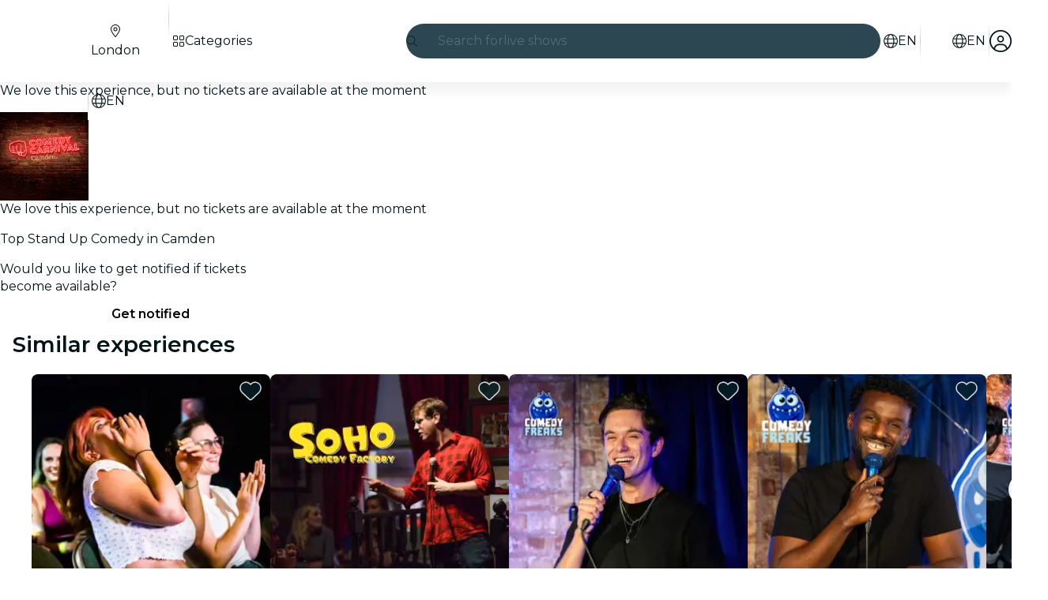

--- FILE ---
content_type: text/javascript
request_url: https://feverup.com/_astro/PlanMembershipsLabel.CSQoSsEY.js
body_size: 824
content:
import"./disclose-version.NZTpNUN0.js";import"./legacy.kkaBD5aU.js";import{c as y,r as P,t as d,p as $,l as D,b as w,i as b,a as x,g as N,m as S,s as k,h as I,d as L}from"./context.Dt8wtvD7.js";import{s as q}from"./render.B-j6wkIl.js";import{i as z}from"./if.Cxl8sKzw.js";import{t as _,a as f,c as C}from"./template.BnqOskDm.js";import{i as M}from"./lifecycle.ACskQYTG.js";import{a as j,s as A}from"./store.B058ELlv.js";import{e as B}from"./index.BthpWEF4.js";import"./i18n.CRA-jQrA.js";import{t as E}from"./i18n.fDRxMXVB.js";import"./languages.Cb2wcoBl.js";import"./cookie.gTd6HJsM.js";import{I as F}from"./icons.DMK2s3kV.js";import{m as G}from"./memberships-plan-discounts-store.2KeM-ZGY.js";import{s as H}from"./slot.DjaLK5Y_.js";import{s as J}from"./attributes.B1jwYKSA.js";import{s as K}from"./class.CuYnVsXc.js";import{s as O}from"./style.f8uxM5bs.js";import{p as m}from"./props.BUsuJhZa.js";/* empty css                        */import"./index.DIeogL5L.js";import"./events.Duqr2apg.js";import"./shared.CHLbku4E.js";import"./utils.EURyEsC8.js";import"./preload-helper.BlTxHScW.js";import"./client.DcPbuDeT.js";/* empty css                       */import"./index.3whys8t3.js";var Q=_("<span><!></span>");function R(i,e){let s=m(e,"type",8,void 0),l=m(e,"fg",8,null),a=m(e,"bg",8,null),r=m(e,"className",8,void 0);var t=Q();let o;var p=y(t);H(p,e,"default",{}),P(t),d(()=>{K(t,1,`label ${s()==="warning"?"label--warning":""} ${(r()||"")??""}`,"svelte-1s9uurz"),J(t,"data-testid",`plan-custom-label-${s()}`),o=O(t,"",o,{color:l(),"background-color":a()})}),f(i,t)}var T=_("<!> ",1);function wt(i,e){$(e,!1);const[s,l]=j(),a=()=>A(G,"$membershipsPlanDiscountsStore",s),r=S();D(()=>a(),()=>{k(r,a())}),w(),M();var t=C(),o=b(t);{var p=n=>{R(n,{className:"label--member",children:(g,U)=>{var c=T(),u=b(c);F(u,{icon:B});var v=I(u);d(h=>q(v,` ${h??""}`),[()=>E("plan.memberships.label")],L),f(g,c)},$$slots:{default:!0}})};z(o,n=>{N(r)?.length&&n(p)})}f(i,t),x(),l()}export{wt as default};


--- FILE ---
content_type: text/javascript
request_url: https://feverup.com/_astro/CitySelectorModal.CutZ0RjR.js
body_size: 4282
content:
import"./disclose-version.NZTpNUN0.js";import"./legacy.kkaBD5aU.js";import{p as B,c as u,h as C,r as l,t as F,a as D,l as be,s as j,m as Y,e as Be,b as xe,aA as De,g as a,d as I,i as E,n as Re,f as He}from"./context.Dt8wtvD7.js";import{e as U}from"./events.Duqr2apg.js";import{t as w,a as v,b as Xe,c as K}from"./template.BnqOskDm.js";import{a as Ke}from"./await.KhzfH--f.js";import{i as k}from"./if.Cxl8sKzw.js";import{e as te,i as re}from"./each.BidPAuTT.js";import{s as V,r as Ue}from"./attributes.B1jwYKSA.js";import{b as Ge}from"./input.Cqq2PgOf.js";import{b as Je}from"./this.Cq6gCgwa.js";import{i as R}from"./lifecycle.ACskQYTG.js";import{p as f}from"./props.BUsuJhZa.js";import{a as ke,s as ue}from"./store.B058ELlv.js";import{o as Ye}from"./index-client.Cx6o0JRz.js";import{f as Ve}from"./faCircleXmark.eKcBSmVZ.js";import{f as We}from"./faMagnifyingGlass.Do9ztCFH.js";import{d as Ze}from"./debounce.3zoBDB4y.js";import{i as ee}from"./city-selector.D-iX7ka3.js";import{w as $e}from"./what-plan-filter-gallery-filters.FXbfwgUL.js";import{b as et}from"./build-search-url.BsOGCK7P.js";import{w as tt}from"./with-api-headers.BGdHNd9M.js";import{w as rt}from"./with-http-response.X4LqaTB8.js";import"./tracker._tncOaN2.js";import"./cookie.gTd6HJsM.js";import"./get-app-config.B8ZjH1JJ.js";import"./server-app-config-store.OVZGUEUu.js";import{s as L}from"./render.B-j6wkIl.js";/* empty css                       */import{b as at}from"./big-shoes-standing.DdmenNh9.js";import"./i18n.CRA-jQrA.js";import{t as G}from"./i18n.fDRxMXVB.js";import"./languages.Cb2wcoBl.js";import{a as st}from"./actions.CrflfAgn.js";import{s as it,R as ot}from"./referrer-data-storage.zsU9w70M.js";import{t as lt,M as nt}from"./tracker.nfz5AIIk.js";import{q as ct}from"./query-params.DPJe2YGr.js";import"./query-params.helpers.CJuxIPH2.js";import{s as dt}from"./slot.DjaLK5Y_.js";import{t as ge,f as ut,a as mt}from"./index.DlU1K0Fj.js";import{c as he}from"./index.CHzgDdPA.js";import{f as vt}from"./faXmark.oWR6TIRu.js";import{I as me}from"./icons.DMK2s3kV.js";/* empty css                       */import{M as ft}from"./ModalMain.B2hcc33f.js";import"./index.DIeogL5L.js";import"./shared.CHLbku4E.js";import"./utils.EURyEsC8.js";import"./class.CuYnVsXc.js";import"./style.f8uxM5bs.js";import"./index.3whys8t3.js";import"./adapt-ticket-transfer-info.DKHTXPuI.js";import"./get-excluded-params.Caws_QU-.js";import"./with-json-headers.CbCL9FPS.js";import"./buffer.BR-WhgkO.js";import"./with-transfer-state.2DGYaT0J.js";import"./client.DcPbuDeT.js";import"./runtime.DlG0ZZlc.js";import"./preload-helper.BlTxHScW.js";import"./preserved-query-params.3rFEecn8.js";/* empty css                       */function _t(t){const e=new Map;return function(...s){const r=JSON.stringify(s);let n=e.get(r);return n||(n=t(...s),e.set(r,n)),n}}function pt(t){return{id:t.city_id,code:t.city_code,slug:t.slug,name:t.city_name,thumbnail:t.thumbnail_url,language:t.language,regionAbbreviation:t.region_abbreviation,countryName:t.country_name,hidden:t.hidden,slugLanguage:t.slug_language,isTopCity:t.is_top_city}}function yt(t){return{results:t.fields.map(e=>({type:e.type,name:e.name,usesLocation:e.uses_location,count:e.count,cities:e.results.filter(s=>!s.hidden).map(pt)})),trackId:t.track_id,experimentTags:t.experiment_tags,hasResults:t.has_results}}async function gt(t,e,s="",r,n){const m=et(`/${r==="IN"?"v1/city_india/":"v1/city/"}`),c={query:s,locale:t,city_code:e?.code,only_suggested:n},i=await fetch(m,{method:"POST",headers:tt({"Accept-Language":t}),body:JSON.stringify(c)});return await rt(i,yt)}const ht=_t(gt);var bt=w('<div class="no-results svelte-1cu5yr7" data-testid="no-results"><img class="svelte-1cu5yr7"> <div class="no-results__messages svelte-1cu5yr7"><h3 class="no-results__title svelte-1cu5yr7"> </h3> <span class="no-results__description svelte-1cu5yr7"> </span></div></div>');function xt(t,e){B(e,!1);let s=f(e,"title",8),r=f(e,"description",8),n=f(e,"image",8);R();var d=bt(),m=u(d),c=C(m,2),i=u(c),g=u(i,!0);l(i);var b=C(i,2),_=u(b,!0);l(b),l(c),l(d),F(()=>{V(m,"src",n()?.src),V(m,"alt",s()),L(g,s()),L(_,r())}),v(t,d),D()}var kt=w('<span class="city-selector-list-item__region svelte-ln8fcd"><!> </span>'),Ct=w('<li class="city-selector-list-item svelte-ln8fcd" data-testid="city-selector-modal-list-item"><a class="city-selector-list-item__link svelte-ln8fcd"> <!></a></li>');function Ce(t,e){B(e,!1);const s=Y();let r=f(e,"city",8),n=f(e,"currentCity",8,null),d=f(e,"excludedQueryParams",8,void 0);function m(){it(ot.CITY,r().id,{referrer:"city_selector"}),lt(new nt("web_select_city",{current_city:n()?.code??"",new_city:r().code},{transport:"sendBeacon"}))}be(()=>Be(r()),()=>{j(s,r().slug==="hong-kong"&&r().slugLanguage==="zh"?"zh-HK":r().slugLanguage)}),xe(),R();var c=Ct(),i=u(c),g=u(i),b=C(g);{var _=o=>{var h=kt(),y=u(h);{var x=S=>{var N=Xe();F(()=>L(N,`${r().regionAbbreviation??""},`)),v(S,N)};k(y,S=>{r().regionAbbreviation&&S(x)})}var M=C(y);l(h),F(()=>L(M,` ${r().countryName??""}`)),v(o,h)};k(b,o=>{r().countryName&&o(_)})}l(i),st(i,(o,h)=>ct?.(o,h),()=>({excludedParams:d()})),De(()=>U("click",i,()=>m())),l(c),F(()=>{V(i,"href",`/${a(s)}/${r().slug}`),L(g,`${r().name??""}, `)}),v(t,c),D()}var wt=w('<div class="city-selector-no-results__suggestions svelte-llmkco"><h3 class="city-selector-no-results__title svelte-llmkco"> </h3> <ul class="city-selector-no-results__list svelte-llmkco"></ul></div>'),St=w('<div class="city-selector-no-results svelte-llmkco"><div class="city-selector-no-results__no-results svelte-llmkco"><!></div> <hr class="svelte-llmkco"> <!></div>');function Pt(t,e){B(e,!1);let s=f(e,"suggestedCities",24,()=>[]);R();var r=St(),n=u(r),d=u(n);const m=I(()=>G("citySelector.noResults.title")),c=I(()=>G("citySelector.noResults.description"));xt(d,{get title(){return a(m)},get description(){return a(c)},image:at}),l(n);var i=C(n,4);{var g=b=>{var _=wt(),o=u(_),h=u(o,!0);l(o);var y=C(o,2);te(y,5,s,re,(x,M)=>{Ce(x,{get city(){return a(M)}})}),l(y),l(_),F(x=>L(h,x),[()=>G("citySelector.listTitle")],I),v(b,_)};k(i,b=>{s().length&&b(g)})}l(r),v(t,r),D()}var Mt=w('<div data-testid="crawlable-modal-backdrop" class="crawlable-modal-backdrop svelte-1oxjrfs" aria-hidden="true"></div> <div role="dialog" class="crawlable-modal svelte-1oxjrfs" aria-modal="true" tabindex="-1"><div role="document" class="crawlable-modal-dialog svelte-1oxjrfs"><div class="crawlable-modal-content svelte-1oxjrfs"><!></div></div></div>',1);function Ot(t,e){B(e,!1);const[s,r]=ke(),n=()=>ue(d(),"$isOpen",s);let d=f(e,"isOpen",8),m=f(e,"onClose",8,void 0),c=f(e,"onOutroEnd",8,void 0);const i=()=>{d().set(!1),m()?.()};function g(y){y.key==="Escape"&&i()}function b(y){return mt(y,{y:400,duration:400,easing:he})}R();var _=K(),o=E(_);{var h=y=>{var x=Mt(),M=E(x),S=C(M,2),N=u(S),A=u(N),q=u(A);dt(q,e,"default",{}),l(A),l(N),l(S),ge(3,M,()=>ut,()=>({duration:400,easing:he})),U("click",M,i),ge(3,S,()=>b),U("outroend",S,function(...Q){c()?.apply(this,Q)}),U("keydown",S,g),v(y,x)};k(o,y=>{n()&&y(h)})}v(t,_),D(),r()}var It=w('<p class="crawlable-modal-header__title svelte-zbxh7k" data-testid="crawlable-modal-header"> </p>'),Et=w('<button data-testid="crawlable-modal-header-close-icon" class="crawlable-modal-header__close svelte-zbxh7k"><!></button>'),Qt=w('<header class="crawlable-modal-header svelte-zbxh7k"><!> <!></header>');function Tt(t,e){B(e,!1);let s=f(e,"isOpen",8),r=f(e,"title",8,""),n=f(e,"shouldDisplayCloseButton",8,!0);const d=()=>s().set(!1);R();var m=Qt(),c=u(m);{var i=_=>{var o=It(),h=u(o,!0);l(o),F(()=>L(h,r())),v(_,o)};k(c,_=>{r()&&_(i)})}var g=C(c,2);{var b=_=>{var o=Et(),h=u(o);me(h,{icon:vt.faXmark}),l(o),U("click",o,d),v(_,o)};k(g,_=>{n()&&_(b)})}l(m),v(t,m),D()}var Ft=w('<div class="city-selector-results svelte-10ofqut" data-testid="city-selector-results"><p class="city-selector-results__title svelte-10ofqut"> </p> <ul class="city-selector-results__list svelte-10ofqut" data-testid="city-selector-results__list"></ul></div>');function ce(t,e){B(e,!1);let s=f(e,"field",8),r=f(e,"excludedQueryParams",8,void 0),n=f(e,"currentCity",8,null);R();var d=Ft(),m=u(d),c=u(m,!0);l(m);var i=C(m,2);te(i,5,()=>s().cities,re,(g,b)=>{Ce(g,{get city(){return a(b)},get excludedQueryParams(){return r()},get currentCity(){return n()}})}),l(i),l(d),F(()=>L(c,s().name)),v(t,d),D()}var Lt=w('<p class="city-selector-skeleton svelte-ddcojz" data-testid="skeleton-item"></p> <hr data-testid="hr" class="svelte-ddcojz">',1);function de(t,e){let s=f(e,"skeletonItems",8);var r=K(),n=E(r);te(n,1,()=>Array(s()),re,(d,m,c)=>{var i=Lt(),g=E(i);V(g,"key",c),Re(2),v(d,i)}),v(t,r)}var Nt=w('<div class="city-selector-form__field_list svelte-19iaa4m"><!> <!></div>'),At=w('<div class="city-selector-form__field_list svelte-19iaa4m"></div>'),qt=w('<div class="city-selector-form svelte-19iaa4m" id="city-selector-form" data-testid="city-selector-form-modal"><div class="city-selector-form__field svelte-19iaa4m"><div class="city-selector-form__input-icon svelte-19iaa4m"><!> <input class="city-selector-form__input svelte-19iaa4m" data-testid="city-input"></div> <!></div> <!> <!></div>'),zt=w("<!> <!>",1);function Gr(t,e){B(e,!1);const[s,r]=ke(),n=()=>ue(ee,"$isCitySelectorOpen",s),d=()=>ue($e,"$wpfFilters",s);let m=f(e,"language",8),c=f(e,"city",8,null),i=f(e,"countryCodeForCitySelectorFilter",8,null),g=f(e,"excludedQueryParams",8,void 0),b=f(e,"suggestedCities",8);const _=25;let o=Y(null),h=Y(),y=Y(),x=Y("");const M=async A=>{const q={results:[],trackId:"",experimentTags:[],hasResults:!1};try{const Q=await ht(m(),c(),A,i());return Q.ok?Q.body:q}catch{return q}},S=()=>{j(x,""),j(o,null),a(y)?.focus()},N=Ze(async function(){j(o,M(a(x)))},500);Ye(()=>ee.subscribe(async q=>{q&&!a(h)&&j(h,await M())})),be(()=>(n(),a(y)),()=>{n()?He().then(()=>{a(y)?.focus()}):S()}),xe(),R(),Ot(t,{isOpen:ee,children:(A,q)=>{var Q=zt(),ve=E(Q);const we=I(()=>G("citySelector.chooseYourCity"));Tt(ve,{get title(){return a(we)},isOpen:ee});var Se=C(ve,2);ft(Se,{children:(Pe,jt)=>{var ae=qt(),se=u(ae),ie=u(se),fe=u(ie);me(fe,{class:"search-icon",icon:We.faMagnifyingGlass});var J=C(fe,2);Ue(J),Je(J,p=>j(y,p),()=>a(y)),l(ie);var Me=C(ie,2);{var Oe=p=>{me(p,{class:"cross-icon",icon:Ve.faCircleXmark,$$events:{click:S}})};k(Me,p=>{a(x)&&p(Oe)})}l(se);var _e=C(se,2);{var Ie=p=>{var T=Nt(),H=u(T);{var O=P=>{de(P,{skeletonItems:6})},W=P=>{const z=I(()=>d().excludedFilterQueryParams??g());ce(P,{get field(){return a(h).results[0]},get excludedQueryParams(){return a(z)},get currentCity(){return c()}})};k(H,P=>{a(h)?P(W,!1):P(O)})}var Z=C(H,2);{var oe=P=>{const z=I(()=>({name:G("citySelector.listTitle"),cities:b()})),$=I(()=>d().excludedFilterQueryParams??g());ce(P,{get field(){return a(z)},get excludedQueryParams(){return a($)},get currentCity(){return c()}})};k(Z,P=>{b().length&&P(oe)})}l(T),v(p,T)};k(_e,p=>{a(x)||p(Ie)})}var Ee=C(_e,2);{var Qe=p=>{var T=K(),H=E(T);Ke(H,()=>a(o),O=>{de(O,{skeletonItems:_})},(O,W)=>{var Z=K(),oe=E(Z);{var P=z=>{var $=K(),Fe=E($);{var Le=X=>{var le=At();te(le,5,()=>a(W).results,re,(Ae,pe)=>{var ye=K(),qe=E(ye);{var ze=ne=>{const je=I(()=>d().excludedFilterQueryParams??g());ce(ne,{get field(){return a(pe)},get excludedQueryParams(){return a(je)},get currentCity(){return c()}})};k(qe,ne=>{a(pe)?.cities?.length&&ne(ze)})}v(Ae,ye)}),l(le),v(X,le)},Ne=X=>{Pt(X,{})};k(Fe,X=>{a(W).hasResults?X(Le):X(Ne,!1)})}v(z,$)};k(oe,z=>{a(x)&&z(P)})}v(O,Z)}),v(p,T)},Te=(p,T)=>{{var H=O=>{de(O,{skeletonItems:_})};k(p,O=>{!a(o)&&a(x)&&O(H)},T)}};k(Ee,p=>{a(o)?p(Qe):p(Te,!1)})}l(ae),F(p=>V(J,"placeholder",p),[()=>G("citySelector.input.placeholder")],I),Ge(J,()=>a(x),p=>j(x,p)),U("input",J,N),v(Pe,ae)},$$slots:{default:!0}}),v(A,Q)},$$slots:{default:!0}}),D(),r()}export{Gr as default};
